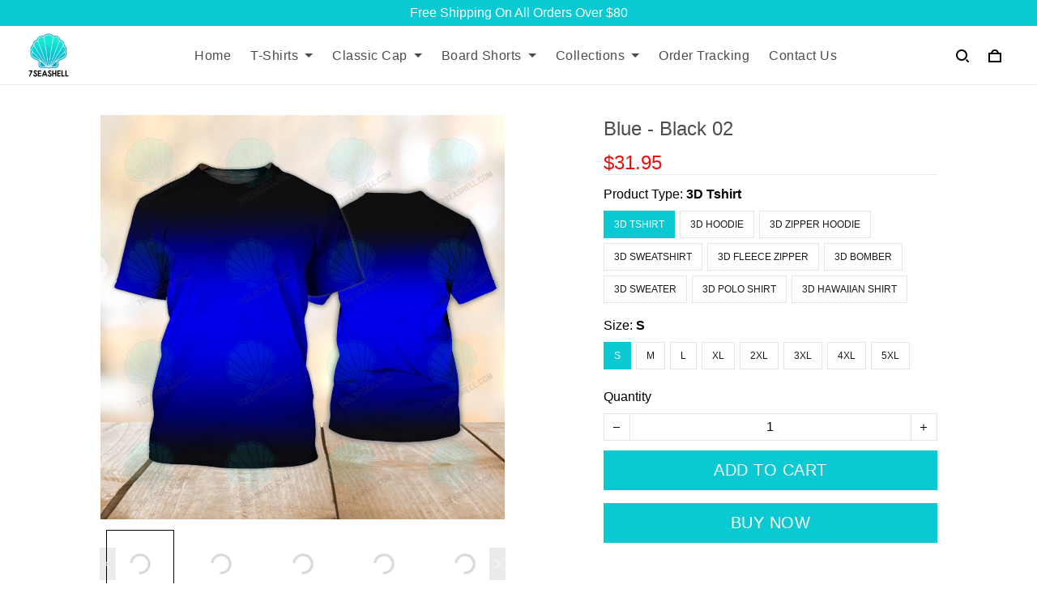

--- FILE ---
content_type: application/javascript
request_url: https://cdn.thesitebase.net/next/themes/3/160/36508/assets/MegaMenu.js
body_size: 1110
content:
import{u as V}from"./Header.js";import{u as d}from"./composition.esm-bundler.js";import{_ as s}from"./_plugin-vue_export-helper.js";import{C as k}from"./CollapseIcon.js";import"./index.js";import"./useShape.js";import"./Logo.js";import"./BaseInput.js";import"./BaseValidationMessages.js";import"./search3.js";const _={name:"MegaMenuImage",props:{block:{type:Object,default:()=>{}}}},g={class:"mega-menu__image-caption-link"},p={key:0,class:"mt12"},b={key:1,class:"mt8"},C={key:0,class:"money-original"},h={key:1,class:"compare-money ml4"};function B(o,n,e,t,i,r){const l=Vue.resolveComponent("Image"),c=Vue.resolveComponent("base-link");return Vue.openBlock(),Vue.createElementBlock("div",g,[Vue.createVNode(c,{link:e.block.banner_link,class:"mega-menu-link link-initial",role:"link"},{default:Vue.withCtx(()=>[Vue.createVNode(l,{src:e.block.banner_image,alt:e.block.banner_alt_text,"high-resolution":"",width:"360",height:"0"},null,8,["src","alt"]),e.block.banner_headline?(Vue.openBlock(),Vue.createElementBlock("div",p,Vue.toDisplayString(e.block.banner_headline),1)):Vue.createCommentVNode("",!0),e.block.price||e.block.compare_at_price?(Vue.openBlock(),Vue.createElementBlock("div",b,[e.block.price?(Vue.openBlock(),Vue.createElementBlock("span",C,Vue.toDisplayString(o.$money(e.block.price)),1)):Vue.createCommentVNode("",!0),e.block.compare_at_price?(Vue.openBlock(),Vue.createElementBlock("span",h,Vue.toDisplayString(o.$money(e.block.compare_at_price)),1)):Vue.createCommentVNode("",!0)])):Vue.createCommentVNode("",!0)]),_:1},8,["link"])])}const v=s(_,[["render",B]]),M={name:"MegaMenuChildren",components:{CollapseIcon:k,MegaMenuImage:v},props:{block:{type:Object,default:()=>{}}},emits:["clickMega"],setup(o){const{$menu:n}=d(),e=Vue.ref(!1),t=Vue.computed(()=>n.value[o.block.menu_list]?n.value[o.block.menu_list].items||[]:[]),i=Vue.computed(()=>t.value.length>0||o.block.banner_image);return{isActiveMenu:e,isVisibleCollapseIcon:i,menuItems:t}}},y={class:"mega-menu__column-menu"},f={key:0,class:"list-style-none p0 mega-menu__dropdown-title"},N={class:"py12"},E={class:"list-style-none p0 mega-menu__dropdown-sub-menu"},w={class:"mega-menu__dropdown-sub-menu__image"};function I(o,n,e,t,i,r){const l=Vue.resolveComponent("base-link"),c=Vue.resolveComponent("CollapseIcon"),u=Vue.resolveComponent("MegaMenuImage"),m=Vue.resolveComponent("base-collapse-transition");return Vue.openBlock(),Vue.createElementBlock("div",y,[e.block.title?(Vue.openBlock(),Vue.createElementBlock("ul",f,[Vue.createElementVNode("li",N,[Vue.createVNode(l,{class:"link-initial",link:e.block.link,role:"link",onClick:n[0]||(n[0]=a=>o.$emit("clickMega"))},{default:Vue.withCtx(()=>[Vue.createTextVNode(Vue.toDisplayString(e.block.title),1)]),_:1},8,["link"]),t.isVisibleCollapseIcon?(Vue.openBlock(),Vue.createBlock(c,{key:0,class:"hidden-lg",active:t.isActiveMenu,onClick:n[1]||(n[1]=a=>t.isActiveMenu=!t.isActiveMenu)},null,8,["active"])):Vue.createCommentVNode("",!0)])])):Vue.createCommentVNode("",!0),Vue.createVNode(m,null,{default:Vue.withCtx(()=>[Vue.withDirectives(Vue.createElementVNode("ul",E,[(Vue.openBlock(!0),Vue.createElementBlock(Vue.Fragment,null,Vue.renderList(t.menuItems,a=>(Vue.openBlock(),Vue.createElementBlock("li",{key:a.id},[Vue.createVNode(l,{class:"link-initial",role:"link",link:a,onClick:n[2]||(n[2]=O=>o.$emit("clickMega"))},{default:Vue.withCtx(()=>[Vue.createTextVNode(Vue.toDisplayString(a.title),1)]),_:2},1032,["link"])]))),128)),Vue.createElementVNode("li",w,[e.block.banner_image?(Vue.openBlock(),Vue.createBlock(u,{key:0,block:e.block,class:"mega-menu__image-top"},null,8,["block"])):Vue.createCommentVNode("",!0)])],512),[[Vue.vShow,t.isActiveMenu||!e.block.title]])]),_:1})])}const x=s(M,[["render",I]]),D={name:"MegaMenu",components:{MegaMenuChildren:x},props:{section:{type:Object,required:!0,default:()=>{}}},emits:["clickMega"],setup(){const{sanitizeDataAttr:o}=V();return{sanitizeDataAttr:o,handleBlocks:e=>e.slice(0,5)}}},A=["data-dropdown"],S={class:"mega-menu__dropdown-menu"},$={class:"container"},j={class:"row"},z={class:"mega-menu__dropdown-content"};function L(o,n,e,t,i,r){const l=Vue.resolveComponent("MegaMenuChildren");return e.section.blocks&&e.section.blocks.length>0?(Vue.openBlock(),Vue.createElementBlock("div",{key:0,class:"mega-menu mega-menu--container","data-dropdown":t.sanitizeDataAttr(e.section.parent.toLowerCase())},[Vue.createElementVNode("div",S,[Vue.createElementVNode("div",$,[Vue.createElementVNode("div",j,[Vue.createElementVNode("div",z,[(Vue.openBlock(!0),Vue.createElementBlock(Vue.Fragment,null,Vue.renderList(t.handleBlocks(e.section.blocks),(c,u)=>(Vue.openBlock(),Vue.createElementBlock("div",{key:u,class:Vue.normalizeClass(["mega-menu__dropdown-column pointer","mega-menu__".concat(t.handleBlocks(e.section.blocks).length)])},[c.settings.menu_list?(Vue.openBlock(),Vue.createBlock(l,{key:0,block:c.settings,onClickMega:n[0]||(n[0]=m=>o.$emit("clickMega"))},null,8,["block"])):Vue.createCommentVNode("",!0)],2))),128))])])])])],8,A)):Vue.createCommentVNode("",!0)}const U=s(D,[["render",L]]);export{U as default};
